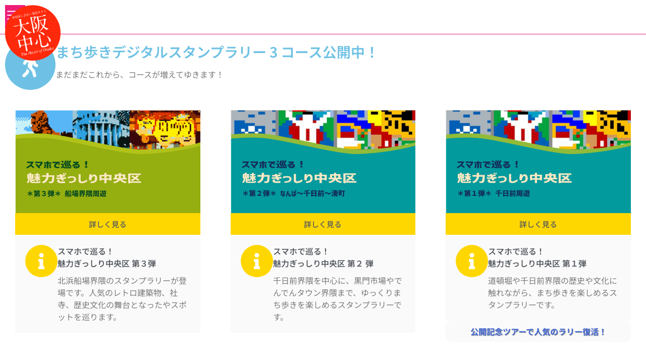

--- FILE ---
content_type: text/html; charset=UTF-8
request_url: https://osaka-chushin.fun/miryoku/
body_size: 17315
content:
<!doctype html>
<html lang="ja">
<head>
	<meta charset="UTF-8">
	<meta name="viewport" content="width=device-width, initial-scale=1">
	<link rel="profile" href="https://gmpg.org/xfn/11">
	<title>魅力ぎっしり中央区！ | 大阪中心 中央区みどころ&amp;体験ガイド</title>
<meta name='robots' content='max-image-preview:large' />
<link rel='dns-prefetch' href='//translate.google.com' />
<link rel="alternate" type="application/rss+xml" title="大阪中心 中央区みどころ&amp;体験ガイド &raquo; フィード" href="https://osaka-chushin.fun/feed/" />
<link rel="alternate" type="application/rss+xml" title="大阪中心 中央区みどころ&amp;体験ガイド &raquo; コメントフィード" href="https://osaka-chushin.fun/comments/feed/" />
<link rel="alternate" title="oEmbed (JSON)" type="application/json+oembed" href="https://osaka-chushin.fun/wp-json/oembed/1.0/embed?url=https%3A%2F%2Fosaka-chushin.fun%2Fmiryoku%2F" />
<link rel="alternate" title="oEmbed (XML)" type="text/xml+oembed" href="https://osaka-chushin.fun/wp-json/oembed/1.0/embed?url=https%3A%2F%2Fosaka-chushin.fun%2Fmiryoku%2F&#038;format=xml" />

<!-- SEO SIMPLE PACK 3.6.2 -->
<meta name="description" content="まだまだこれから、コースが増えてゆきます！ 詳しく見る スマホで巡る！魅力ぎっしり中央区 第３弾 北浜船場界隈のスタンプラリーが登場です。人気のレトロ建築物、社寺、歴史文化の舞台となったやスポットを巡ります。 詳しく見る スマホで巡る！魅力">
<link rel="canonical" href="https://osaka-chushin.fun/miryoku/">
<meta property="og:locale" content="ja_JP">
<meta property="og:type" content="article">
<meta property="og:title" content="魅力ぎっしり中央区！ | 大阪中心 中央区みどころ&amp;体験ガイド">
<meta property="og:description" content="まだまだこれから、コースが増えてゆきます！ 詳しく見る スマホで巡る！魅力ぎっしり中央区 第３弾 北浜船場界隈のスタンプラリーが登場です。人気のレトロ建築物、社寺、歴史文化の舞台となったやスポットを巡ります。 詳しく見る スマホで巡る！魅力">
<meta property="og:url" content="https://osaka-chushin.fun/miryoku/">
<meta property="og:site_name" content="大阪中心 中央区みどころ&amp;体験ガイド">
<meta name="twitter:card" content="summary_large_image">
<!-- Google Analytics (gtag.js) -->
<script async src="https://www.googletagmanager.com/gtag/js?id=G-F9B1N2FDHB"></script>
<script>
	window.dataLayer = window.dataLayer || [];
	function gtag(){dataLayer.push(arguments);}
	gtag("js", new Date());
	gtag("config", "G-F9B1N2FDHB");
</script>
	<!-- / SEO SIMPLE PACK -->

<style id='wp-img-auto-sizes-contain-inline-css'>
img:is([sizes=auto i],[sizes^="auto," i]){contain-intrinsic-size:3000px 1500px}
/*# sourceURL=wp-img-auto-sizes-contain-inline-css */
</style>
<link rel='stylesheet' id='dce-animations-css' href='https://osaka-chushin.fun/wp-content/plugins/dynamic-content-for-elementor/assets/css/animations.css?ver=3.4.0' media='all' />
<style id='wp-emoji-styles-inline-css'>

	img.wp-smiley, img.emoji {
		display: inline !important;
		border: none !important;
		box-shadow: none !important;
		height: 1em !important;
		width: 1em !important;
		margin: 0 0.07em !important;
		vertical-align: -0.1em !important;
		background: none !important;
		padding: 0 !important;
	}
/*# sourceURL=wp-emoji-styles-inline-css */
</style>
<link rel='stylesheet' id='google-language-translator-css' href='https://osaka-chushin.fun/wp-content/plugins/google-language-translator/css/style.css?ver=6.0.20' media='' />
<link rel='stylesheet' id='dce-style-css' href='https://osaka-chushin.fun/wp-content/plugins/dynamic-content-for-elementor/assets/css/style.min.css?ver=3.4.0' media='all' />
<link rel='stylesheet' id='dce-hidden-label-css' href='https://osaka-chushin.fun/wp-content/plugins/dynamic-content-for-elementor/assets/css/hidden-label.min.css?ver=3.4.0' media='all' />
<link rel='stylesheet' id='dce-plyr-css' href='https://osaka-chushin.fun/wp-content/plugins/dynamic-content-for-elementor/assets/node/plyr/plyr.css?ver=3.4.0' media='all' />
<link rel='stylesheet' id='dce-advanced-video-css' href='https://osaka-chushin.fun/wp-content/plugins/dynamic-content-for-elementor/assets/css/advanced-video.min.css?ver=3.4.0' media='all' />
<link rel='stylesheet' id='dce-dynamic-visibility-css' href='https://osaka-chushin.fun/wp-content/plugins/dynamic-content-for-elementor/assets/css/dynamic-visibility.min.css?ver=3.4.0' media='all' />
<link rel='stylesheet' id='dce-tooltip-css' href='https://osaka-chushin.fun/wp-content/plugins/dynamic-content-for-elementor/assets/css/tooltip.min.css?ver=3.4.0' media='all' />
<link rel='stylesheet' id='dce-pageScroll-css' href='https://osaka-chushin.fun/wp-content/plugins/dynamic-content-for-elementor/assets/css/page-scroll.min.css?ver=3.4.0' media='all' />
<link rel='stylesheet' id='dce-reveal-css' href='https://osaka-chushin.fun/wp-content/plugins/dynamic-content-for-elementor/assets/css/reveal.min.css?ver=3.4.0' media='all' />
<link rel='stylesheet' id='hello-elementor-css' href='https://osaka-chushin.fun/wp-content/themes/hello-elementor/style.min.css?ver=3.1.1' media='all' />
<link rel='stylesheet' id='hello-elementor-theme-style-css' href='https://osaka-chushin.fun/wp-content/themes/hello-elementor/theme.min.css?ver=3.1.1' media='all' />
<link rel='stylesheet' id='hello-elementor-header-footer-css' href='https://osaka-chushin.fun/wp-content/themes/hello-elementor/header-footer.min.css?ver=3.1.1' media='all' />
<link rel='stylesheet' id='elementor-frontend-css' href='https://osaka-chushin.fun/wp-content/plugins/elementor/assets/css/frontend.min.css?ver=3.34.2' media='all' />
<style id='elementor-frontend-inline-css'>
.elementor-kit-6{--e-global-color-primary:#6EC1E4;--e-global-color-secondary:#54595F;--e-global-color-text:#7A7A7A;--e-global-color-accent:#61CE70;--e-global-color-8e06eee:#F9F9F9;--e-global-color-27342b0:#FF2511;--e-global-color-f9d7393:#FA4032;--e-global-color-778785a:#FA812F;--e-global-color-32bd2b1:#FEF3E2;--e-global-color-5ff79b4:#f7f7f7;--e-global-color-f4ae086:#FFFFFF;--e-global-color-178eecf:#ddd;--e-global-color-3995278:#FFD700;--e-global-color-a3f700e:#FFA500;--e-global-color-eaf4f70:#00BFFF;--e-global-color-442f804:#00FFFF;--e-global-color-90649c5:#87CEFA;--e-global-color-c10c3c2:#4169E1;--e-global-color-6ded950:#4682B4;--e-global-color-aad4033:#000000;--e-global-color-4a4cf7a:#F7D42D;--e-global-color-780aa22:#FFFFFF;--e-global-color-d82ee6b:#ED1E79;--e-global-color-2b5d4ae:#E60012;--e-global-color-d5d5bda:#0068B7;--e-global-color-72e9c70:#FFF5F0;--e-global-typography-primary-font-family:"Noto Sans JP";--e-global-typography-primary-font-weight:600;--e-global-typography-secondary-font-family:"Noto Sans JP";--e-global-typography-secondary-font-weight:400;--e-global-typography-text-font-family:"Noto Sans JP";--e-global-typography-text-font-weight:400;--e-global-typography-accent-font-family:"Noto Sans JP";--e-global-typography-accent-font-weight:500;}.elementor-kit-6 e-page-transition{background-color:#FFBC7D;}.elementor-kit-6 button,.elementor-kit-6 input[type="button"],.elementor-kit-6 input[type="submit"],.elementor-kit-6 .elementor-button{border-radius:0px 0px 0px 0px;}.elementor-section.elementor-section-boxed > .elementor-container{max-width:1400px;}.e-con{--container-max-width:1400px;}.elementor-widget:not(:last-child){margin-block-end:20px;}.elementor-element{--widgets-spacing:20px 20px;--widgets-spacing-row:20px;--widgets-spacing-column:20px;}{}h1.entry-title{display:var(--page-title-display);}@media(max-width:1024px){.elementor-section.elementor-section-boxed > .elementor-container{max-width:1024px;}.e-con{--container-max-width:1024px;}}@media(max-width:767px){.elementor-section.elementor-section-boxed > .elementor-container{max-width:767px;}.e-con{--container-max-width:767px;}}
.elementor-1196 .elementor-element.elementor-element-be0fce6{--display:flex;--flex-direction:column;--container-widget-width:100%;--container-widget-height:initial;--container-widget-flex-grow:0;--container-widget-align-self:initial;--flex-wrap-mobile:wrap;}.elementor-widget-icon-box.elementor-view-stacked .elementor-icon{background-color:var( --e-global-color-primary );}.elementor-widget-icon-box.elementor-view-framed .elementor-icon, .elementor-widget-icon-box.elementor-view-default .elementor-icon{fill:var( --e-global-color-primary );color:var( --e-global-color-primary );border-color:var( --e-global-color-primary );}.elementor-widget-icon-box .elementor-icon-box-title, .elementor-widget-icon-box .elementor-icon-box-title a{font-family:var( --e-global-typography-primary-font-family ), Sans-serif;font-weight:var( --e-global-typography-primary-font-weight );}.elementor-widget-icon-box .elementor-icon-box-title{color:var( --e-global-color-primary );}.elementor-widget-icon-box:has(:hover) .elementor-icon-box-title,
					 .elementor-widget-icon-box:has(:focus) .elementor-icon-box-title{color:var( --e-global-color-primary );}.elementor-widget-icon-box .elementor-icon-box-description{font-family:var( --e-global-typography-text-font-family ), Sans-serif;font-weight:var( --e-global-typography-text-font-weight );color:var( --e-global-color-text );}.elementor-1196 .elementor-element.elementor-element-6a88546 .elementor-icon-box-wrapper{align-items:start;}.elementor-1196 .elementor-element.elementor-element-6a88546 .elementor-icon-box-title, .elementor-1196 .elementor-element.elementor-element-6a88546 .elementor-icon-box-title a{font-family:"Noto Sans JP", Sans-serif;font-weight:600;}.elementor-1196 .elementor-element.elementor-element-a652f17 > .elementor-widget-wrap > .elementor-widget:not(.elementor-widget__width-auto):not(.elementor-widget__width-initial):not(:last-child):not(.elementor-absolute){margin-block-end:0px;}.elementor-widget-image .widget-image-caption{color:var( --e-global-color-text );font-family:var( --e-global-typography-text-font-family ), Sans-serif;font-weight:var( --e-global-typography-text-font-weight );}.elementor-1196 .elementor-element.elementor-element-9a210a1 img{width:100%;}.elementor-widget-button .elementor-button{background-color:var( --e-global-color-accent );font-family:var( --e-global-typography-accent-font-family ), Sans-serif;font-weight:var( --e-global-typography-accent-font-weight );}.elementor-1196 .elementor-element.elementor-element-69303d9 .elementor-button{background-color:var( --e-global-color-3995278 );fill:var( --e-global-color-secondary );color:var( --e-global-color-secondary );border-style:solid;border-width:2px 2px 2px 2px;border-color:var( --e-global-color-3995278 );}.elementor-1196 .elementor-element.elementor-element-69303d9 .elementor-button:hover, .elementor-1196 .elementor-element.elementor-element-69303d9 .elementor-button:focus{background-color:var( --e-global-color-f4ae086 );color:var( --e-global-color-secondary );}.elementor-1196 .elementor-element.elementor-element-69303d9 .elementor-button:hover svg, .elementor-1196 .elementor-element.elementor-element-69303d9 .elementor-button:focus svg{fill:var( --e-global-color-secondary );}.elementor-1196 .elementor-element.elementor-element-a48275a > .elementor-widget-container{background-color:#F9F9F9C4;padding:20px 20px 20px 20px;}.elementor-1196 .elementor-element.elementor-element-a48275a .elementor-icon-box-wrapper{align-items:start;}.elementor-1196 .elementor-element.elementor-element-a48275a .elementor-icon-box-title{margin-block-end:10px;color:var( --e-global-color-secondary );}.elementor-1196 .elementor-element.elementor-element-a48275a.elementor-view-stacked .elementor-icon{background-color:var( --e-global-color-3995278 );}.elementor-1196 .elementor-element.elementor-element-a48275a.elementor-view-framed .elementor-icon, .elementor-1196 .elementor-element.elementor-element-a48275a.elementor-view-default .elementor-icon{fill:var( --e-global-color-3995278 );color:var( --e-global-color-3995278 );border-color:var( --e-global-color-3995278 );}.elementor-1196 .elementor-element.elementor-element-a48275a .elementor-icon{font-size:32px;padding:16px;}.elementor-1196 .elementor-element.elementor-element-a48275a .elementor-icon-box-title, .elementor-1196 .elementor-element.elementor-element-a48275a .elementor-icon-box-title a{font-family:"Noto Sans JP", Sans-serif;font-size:1rem;font-weight:600;}.elementor-1196 .elementor-element.elementor-element-42a3a9f > .elementor-widget-wrap > .elementor-widget:not(.elementor-widget__width-auto):not(.elementor-widget__width-initial):not(:last-child):not(.elementor-absolute){margin-block-end:0px;}.elementor-1196 .elementor-element.elementor-element-b8be930 img{width:100%;}.elementor-1196 .elementor-element.elementor-element-fb7046b .elementor-button{background-color:var( --e-global-color-3995278 );fill:var( --e-global-color-secondary );color:var( --e-global-color-secondary );border-style:solid;border-width:2px 2px 2px 2px;border-color:var( --e-global-color-3995278 );}.elementor-1196 .elementor-element.elementor-element-fb7046b .elementor-button:hover, .elementor-1196 .elementor-element.elementor-element-fb7046b .elementor-button:focus{background-color:var( --e-global-color-f4ae086 );color:var( --e-global-color-secondary );}.elementor-1196 .elementor-element.elementor-element-fb7046b .elementor-button:hover svg, .elementor-1196 .elementor-element.elementor-element-fb7046b .elementor-button:focus svg{fill:var( --e-global-color-secondary );}.elementor-1196 .elementor-element.elementor-element-0d37160 > .elementor-widget-container{background-color:#F9F9F9C4;padding:20px 20px 20px 20px;}.elementor-1196 .elementor-element.elementor-element-0d37160 .elementor-icon-box-wrapper{align-items:start;}.elementor-1196 .elementor-element.elementor-element-0d37160 .elementor-icon-box-title{margin-block-end:10px;color:var( --e-global-color-secondary );}.elementor-1196 .elementor-element.elementor-element-0d37160.elementor-view-stacked .elementor-icon{background-color:var( --e-global-color-3995278 );}.elementor-1196 .elementor-element.elementor-element-0d37160.elementor-view-framed .elementor-icon, .elementor-1196 .elementor-element.elementor-element-0d37160.elementor-view-default .elementor-icon{fill:var( --e-global-color-3995278 );color:var( --e-global-color-3995278 );border-color:var( --e-global-color-3995278 );}.elementor-1196 .elementor-element.elementor-element-0d37160 .elementor-icon{font-size:32px;padding:16px;}.elementor-1196 .elementor-element.elementor-element-0d37160 .elementor-icon-box-title, .elementor-1196 .elementor-element.elementor-element-0d37160 .elementor-icon-box-title a{font-family:"Noto Sans JP", Sans-serif;font-size:1rem;font-weight:600;}.elementor-1196 .elementor-element.elementor-element-d1c1fd5 > .elementor-widget-wrap > .elementor-widget:not(.elementor-widget__width-auto):not(.elementor-widget__width-initial):not(:last-child):not(.elementor-absolute){margin-block-end:0px;}.elementor-1196 .elementor-element.elementor-element-8ca36bd img{width:100%;}.elementor-1196 .elementor-element.elementor-element-06fcc0f .elementor-button{background-color:var( --e-global-color-3995278 );fill:var( --e-global-color-secondary );color:var( --e-global-color-secondary );border-style:solid;border-width:2px 2px 2px 2px;border-color:var( --e-global-color-3995278 );}.elementor-1196 .elementor-element.elementor-element-06fcc0f .elementor-button:hover, .elementor-1196 .elementor-element.elementor-element-06fcc0f .elementor-button:focus{background-color:var( --e-global-color-f4ae086 );color:var( --e-global-color-secondary );}.elementor-1196 .elementor-element.elementor-element-06fcc0f .elementor-button:hover svg, .elementor-1196 .elementor-element.elementor-element-06fcc0f .elementor-button:focus svg{fill:var( --e-global-color-secondary );}.elementor-1196 .elementor-element.elementor-element-7c1d5fb > .elementor-widget-container{background-color:#F9F9F9C4;padding:20px 20px 20px 20px;}.elementor-1196 .elementor-element.elementor-element-7c1d5fb .elementor-icon-box-wrapper{align-items:start;}.elementor-1196 .elementor-element.elementor-element-7c1d5fb .elementor-icon-box-title{margin-block-end:10px;color:var( --e-global-color-secondary );}.elementor-1196 .elementor-element.elementor-element-7c1d5fb.elementor-view-stacked .elementor-icon{background-color:var( --e-global-color-3995278 );}.elementor-1196 .elementor-element.elementor-element-7c1d5fb.elementor-view-framed .elementor-icon, .elementor-1196 .elementor-element.elementor-element-7c1d5fb.elementor-view-default .elementor-icon{fill:var( --e-global-color-3995278 );color:var( --e-global-color-3995278 );border-color:var( --e-global-color-3995278 );}.elementor-1196 .elementor-element.elementor-element-7c1d5fb .elementor-icon{font-size:32px;padding:16px;}.elementor-1196 .elementor-element.elementor-element-7c1d5fb .elementor-icon-box-title, .elementor-1196 .elementor-element.elementor-element-7c1d5fb .elementor-icon-box-title a{font-family:"Noto Sans JP", Sans-serif;font-size:1rem;font-weight:600;}.elementor-widget-heading .elementor-heading-title{font-family:var( --e-global-typography-primary-font-family ), Sans-serif;font-weight:var( --e-global-typography-primary-font-weight );color:var( --e-global-color-primary );}.elementor-1196 .elementor-element.elementor-element-9d011dd > .elementor-widget-container{background-color:#F9F9F9C4;padding:10px 10px 10px 10px;border-radius:10px 10px 10px 10px;}.elementor-1196 .elementor-element.elementor-element-9d011dd{text-align:center;}.elementor-1196 .elementor-element.elementor-element-9d011dd .elementor-heading-title{font-family:"Noto Sans JP", Sans-serif;font-weight:600;line-height:1.4em;text-shadow:1px 1px 1px rgba(0, 0, 0, 0.51);color:var( --e-global-color-c10c3c2 );}.elementor-1196 .elementor-element.elementor-element-d492697 > .elementor-widget-wrap > .elementor-widget:not(.elementor-widget__width-auto):not(.elementor-widget__width-initial):not(:last-child):not(.elementor-absolute){margin-block-end:0px;}.elementor-1196 .elementor-element.elementor-element-5b7c4ca img{width:100%;opacity:0.4;}.elementor-1196 .elementor-element.elementor-element-c1fa081 > .elementor-widget-container{background-color:#F9F9F9C4;padding:10px 10px 10px 10px;border-radius:10px 10px 10px 10px;}.elementor-1196 .elementor-element.elementor-element-c1fa081{text-align:center;}.elementor-1196 .elementor-element.elementor-element-c1fa081 .elementor-heading-title{font-family:"Noto Sans JP", Sans-serif;font-weight:600;line-height:1.4em;text-shadow:1px 1px 1px rgba(0, 0, 0, 0.51);color:var( --e-global-color-27342b0 );}.elementor-1196 .elementor-element.elementor-element-34a9aba > .elementor-widget-container{background-color:#F9F9F9C4;padding:20px 20px 20px 20px;}.elementor-1196 .elementor-element.elementor-element-34a9aba .elementor-icon-box-wrapper{align-items:start;gap:15px;}.elementor-1196 .elementor-element.elementor-element-34a9aba .elementor-icon-box-title{margin-block-end:10px;color:#BBBBBB;}.elementor-1196 .elementor-element.elementor-element-34a9aba.elementor-view-stacked .elementor-icon{background-color:var( --e-global-color-178eecf );}.elementor-1196 .elementor-element.elementor-element-34a9aba.elementor-view-framed .elementor-icon, .elementor-1196 .elementor-element.elementor-element-34a9aba.elementor-view-default .elementor-icon{fill:var( --e-global-color-178eecf );color:var( --e-global-color-178eecf );border-color:var( --e-global-color-178eecf );}.elementor-1196 .elementor-element.elementor-element-34a9aba .elementor-icon{font-size:50px;}.elementor-1196 .elementor-element.elementor-element-34a9aba .elementor-icon i{transform:rotate(340deg);}.elementor-1196 .elementor-element.elementor-element-34a9aba .elementor-icon-box-title, .elementor-1196 .elementor-element.elementor-element-34a9aba .elementor-icon-box-title a{font-family:"Noto Sans JP", Sans-serif;font-size:1rem;font-weight:600;}.elementor-1196 .elementor-element.elementor-element-34a9aba .elementor-icon-box-description{color:#BBBBBB;}@media(max-width:1024px){.elementor-1196 .elementor-element.elementor-element-69303d9{width:100%;max-width:100%;}.elementor-1196 .elementor-element.elementor-element-fb7046b{width:100%;max-width:100%;}.elementor-1196 .elementor-element.elementor-element-06fcc0f{width:100%;max-width:100%;}}@media(max-width:767px){.elementor-1196 .elementor-element.elementor-element-6a88546 .elementor-icon{font-size:32px;padding:16px;}.elementor-1196 .elementor-element.elementor-element-6a88546 .elementor-icon-box-title, .elementor-1196 .elementor-element.elementor-element-6a88546 .elementor-icon-box-title a{font-size:1.4rem;}}
.elementor-282 .elementor-element.elementor-element-b855cc3{--display:flex;--flex-direction:column;--container-widget-width:100%;--container-widget-height:initial;--container-widget-flex-grow:0;--container-widget-align-self:initial;--flex-wrap-mobile:wrap;--padding-top:0px;--padding-bottom:0px;--padding-left:0px;--padding-right:0px;}
.elementor-873 .elementor-element.elementor-element-3bc3304:not(.elementor-motion-effects-element-type-background), .elementor-873 .elementor-element.elementor-element-3bc3304 > .elementor-motion-effects-container > .elementor-motion-effects-layer{background-color:#F9F9F9;}.elementor-873 .elementor-element.elementor-element-3bc3304{border-style:solid;border-width:1px 0px 0px 0px;border-color:#FF2511;transition:background 0.3s, border 0.3s, border-radius 0.3s, box-shadow 0.3s;margin-top:60px;margin-bottom:0px;}.elementor-873 .elementor-element.elementor-element-3bc3304 > .elementor-background-overlay{transition:background 0.3s, border-radius 0.3s, opacity 0.3s;}.elementor-widget-heading .elementor-heading-title{font-family:var( --e-global-typography-primary-font-family ), Sans-serif;font-weight:var( --e-global-typography-primary-font-weight );color:var( --e-global-color-primary );}.elementor-873 .elementor-element.elementor-element-6492743d{width:auto;max-width:auto;}.elementor-873 .elementor-element.elementor-element-6492743d .elementor-heading-title{font-family:"Noto Serif JP", Sans-serif;font-size:1.3em;font-weight:600;text-transform:uppercase;font-style:normal;text-decoration:none;line-height:25px;letter-spacing:1px;color:#000000;}.elementor-873 .elementor-element.elementor-element-39d2db9{width:auto;max-width:auto;}.elementor-873 .elementor-element.elementor-element-39d2db9 .elementor-heading-title{font-family:"Oswald", Sans-serif;font-size:20px;font-weight:600;text-transform:uppercase;font-style:normal;text-decoration:none;line-height:25px;letter-spacing:1px;color:#000000;}.elementor-widget-button .elementor-button{background-color:var( --e-global-color-accent );font-family:var( --e-global-typography-accent-font-family ), Sans-serif;font-weight:var( --e-global-typography-accent-font-weight );}.elementor-873 .elementor-element.elementor-element-b616e68 .elementor-button{background-color:#FFFFFF00;font-family:"Roboto", Sans-serif;font-size:14px;font-weight:300;text-transform:uppercase;font-style:normal;text-decoration:none;line-height:1.3em;letter-spacing:1.53px;fill:#000000;color:#000000;padding:0px 0px 0px 0px;}.elementor-873 .elementor-element.elementor-element-b616e68 .elementor-button:hover, .elementor-873 .elementor-element.elementor-element-b616e68 .elementor-button:focus{color:#626060;}.elementor-873 .elementor-element.elementor-element-b616e68 .elementor-button:hover svg, .elementor-873 .elementor-element.elementor-element-b616e68 .elementor-button:focus svg{fill:#626060;}.elementor-widget-text-editor{font-family:var( --e-global-typography-text-font-family ), Sans-serif;font-weight:var( --e-global-typography-text-font-weight );color:var( --e-global-color-text );}.elementor-widget-text-editor.elementor-drop-cap-view-stacked .elementor-drop-cap{background-color:var( --e-global-color-primary );}.elementor-widget-text-editor.elementor-drop-cap-view-framed .elementor-drop-cap, .elementor-widget-text-editor.elementor-drop-cap-view-default .elementor-drop-cap{color:var( --e-global-color-primary );border-color:var( --e-global-color-primary );}.elementor-873 .elementor-element.elementor-element-4e5aba10{font-family:"Roboto", Sans-serif;font-size:0.9rem;font-weight:300;text-transform:none;font-style:normal;text-decoration:none;line-height:1.6em;letter-spacing:-0.45px;color:#000000;}.elementor-873 .elementor-element.elementor-element-50b8934:not(.elementor-motion-effects-element-type-background) > .elementor-widget-wrap, .elementor-873 .elementor-element.elementor-element-50b8934 > .elementor-widget-wrap > .elementor-motion-effects-container > .elementor-motion-effects-layer{background-image:url("https://osaka-chushin.fun/wp-content/uploads/photo_sennichimae.jpg");background-position:center center;background-repeat:no-repeat;background-size:cover;}.elementor-873 .elementor-element.elementor-element-50b8934 > .elementor-element-populated{transition:background 0.3s, border 0.3s, border-radius 0.3s, box-shadow 0.3s;}.elementor-873 .elementor-element.elementor-element-50b8934 > .elementor-element-populated > .elementor-background-overlay{transition:background 0.3s, border-radius 0.3s, opacity 0.3s;}.elementor-873 .elementor-element.elementor-element-117e787d > .elementor-container > .elementor-column > .elementor-widget-wrap{align-content:center;align-items:center;}.elementor-873 .elementor-element.elementor-element-117e787d:not(.elementor-motion-effects-element-type-background), .elementor-873 .elementor-element.elementor-element-117e787d > .elementor-motion-effects-container > .elementor-motion-effects-layer{background-color:#F8F3EF;}.elementor-873 .elementor-element.elementor-element-117e787d > .elementor-container{min-height:50px;}.elementor-873 .elementor-element.elementor-element-117e787d{transition:background 0.3s, border 0.3s, border-radius 0.3s, box-shadow 0.3s;padding:0% 5% 0% 5%;}.elementor-873 .elementor-element.elementor-element-117e787d > .elementor-background-overlay{transition:background 0.3s, border-radius 0.3s, opacity 0.3s;}.elementor-873 .elementor-element.elementor-element-3101909b{text-align:center;}.elementor-873 .elementor-element.elementor-element-3101909b .elementor-heading-title{font-family:"Roboto", Sans-serif;font-size:16px;font-weight:300;text-transform:none;font-style:normal;text-decoration:none;line-height:1.6em;letter-spacing:-0.45px;color:#000000;}@media(max-width:1024px) and (min-width:768px){.elementor-873 .elementor-element.elementor-element-50b8934{width:45%;}}@media(max-width:1024px){.elementor-873 .elementor-element.elementor-element-4e5aba10{font-size:14px;}.elementor-873 .elementor-element.elementor-element-3101909b .elementor-heading-title{font-size:14px;}}
/*# sourceURL=elementor-frontend-inline-css */
</style>
<link rel='stylesheet' id='widget-heading-css' href='https://osaka-chushin.fun/wp-content/plugins/elementor/assets/css/widget-heading.min.css?ver=3.34.2' media='all' />
<link rel='stylesheet' id='dashicons-css' href='https://osaka-chushin.fun/wp-includes/css/dashicons.min.css?ver=6.9' media='all' />
<link rel='stylesheet' id='font-awesome-5-all-css' href='https://osaka-chushin.fun/wp-content/plugins/elementor/assets/lib/font-awesome/css/all.min.css?ver=3.34.2' media='all' />
<link rel='stylesheet' id='font-awesome-4-shim-css' href='https://osaka-chushin.fun/wp-content/plugins/elementor/assets/lib/font-awesome/css/v4-shims.min.css?ver=3.34.2' media='all' />
<link rel='stylesheet' id='widget-icon-box-css' href='https://osaka-chushin.fun/wp-content/plugins/elementor/assets/css/widget-icon-box.min.css?ver=3.34.2' media='all' />
<link rel='stylesheet' id='widget-image-css' href='https://osaka-chushin.fun/wp-content/plugins/elementor/assets/css/widget-image.min.css?ver=3.34.2' media='all' />
<link rel='stylesheet' id='elementor-gf-local-notosansjp-css' href='https://osaka-chushin.fun/wp-content/uploads/elementor/google-fonts/css/notosansjp.css?ver=1742242732' media='all' />
<link rel='stylesheet' id='elementor-gf-local-notoserifjp-css' href='https://osaka-chushin.fun/wp-content/uploads/elementor/google-fonts/css/notoserifjp.css?ver=1742242803' media='all' />
<link rel='stylesheet' id='elementor-gf-local-oswald-css' href='https://osaka-chushin.fun/wp-content/uploads/elementor/google-fonts/css/oswald.css?ver=1742242805' media='all' />
<link rel='stylesheet' id='elementor-gf-local-roboto-css' href='https://osaka-chushin.fun/wp-content/uploads/elementor/google-fonts/css/roboto.css?ver=1742242815' media='all' />
<script src="https://osaka-chushin.fun/wp-includes/js/jquery/jquery.min.js?ver=3.7.1" id="jquery-core-js"></script>
<script src="https://osaka-chushin.fun/wp-includes/js/jquery/jquery-migrate.min.js?ver=3.4.1" id="jquery-migrate-js"></script>
<script src="https://osaka-chushin.fun/wp-content/plugins/elementor/assets/lib/font-awesome/js/v4-shims.min.js?ver=3.34.2" id="font-awesome-4-shim-js"></script>
<link rel="https://api.w.org/" href="https://osaka-chushin.fun/wp-json/" /><link rel="alternate" title="JSON" type="application/json" href="https://osaka-chushin.fun/wp-json/wp/v2/pages/1196" /><link rel="EditURI" type="application/rsd+xml" title="RSD" href="https://osaka-chushin.fun/xmlrpc.php?rsd" />
<meta name="generator" content="WordPress 6.9" />
<link rel='shortlink' href='https://osaka-chushin.fun/?p=1196' />
<style>#flags {
  display:none;
}.goog-te-gadget{margin-top:2px!important;}p.hello{font-size:12px;color:#666;}div.skiptranslate.goog-te-gadget{display:inline!important;}#google_language_translator{clear:both;}#flags{width:165px;}#flags a{display:inline-block;margin-right:2px;}#google_language_translator{width:auto!important;}div.skiptranslate.goog-te-gadget{display:inline!important;}.goog-tooltip{display: none!important;}.goog-tooltip:hover{display: none!important;}.goog-text-highlight{background-color:transparent!important;border:none!important;box-shadow:none!important;}#google_language_translator select.goog-te-combo{color:#32373c;}div.skiptranslate{display:none!important;}body{top:0px!important;}#goog-gt-{display:none!important;}font font{background-color:transparent!important;box-shadow:none!important;position:initial!important;}#glt-translate-trigger{left:20px;right:auto;}#glt-translate-trigger > span{color:#ffffff;}#glt-translate-trigger{background:#f89406;}</style><meta name="generator" content="Elementor 3.34.2; features: e_font_icon_svg, additional_custom_breakpoints; settings: css_print_method-internal, google_font-enabled, font_display-auto">
			<style>
				.e-con.e-parent:nth-of-type(n+4):not(.e-lazyloaded):not(.e-no-lazyload),
				.e-con.e-parent:nth-of-type(n+4):not(.e-lazyloaded):not(.e-no-lazyload) * {
					background-image: none !important;
				}
				@media screen and (max-height: 1024px) {
					.e-con.e-parent:nth-of-type(n+3):not(.e-lazyloaded):not(.e-no-lazyload),
					.e-con.e-parent:nth-of-type(n+3):not(.e-lazyloaded):not(.e-no-lazyload) * {
						background-image: none !important;
					}
				}
				@media screen and (max-height: 640px) {
					.e-con.e-parent:nth-of-type(n+2):not(.e-lazyloaded):not(.e-no-lazyload),
					.e-con.e-parent:nth-of-type(n+2):not(.e-lazyloaded):not(.e-no-lazyload) * {
						background-image: none !important;
					}
				}
			</style>
			<link rel="icon" href="https://osaka-chushin.fun/wp-content/uploads/2021/09/logo-150x150.png" sizes="32x32" />
<link rel="icon" href="https://osaka-chushin.fun/wp-content/uploads/2021/09/logo-300x300.png" sizes="192x192" />
<link rel="apple-touch-icon" href="https://osaka-chushin.fun/wp-content/uploads/2021/09/logo-300x300.png" />
<meta name="msapplication-TileImage" content="https://osaka-chushin.fun/wp-content/uploads/2021/09/logo-300x300.png" />
</head>
<body class="wp-singular page-template-default page page-id-1196 page-parent wp-custom-logo wp-theme-hello-elementor elementor-default elementor-template-full-width elementor-kit-6 elementor-page elementor-page-1196">


<a class="skip-link screen-reader-text" href="#content">コンテンツにスキップ</a>

		<header data-elementor-type="header" data-elementor-id="282" class="elementor elementor-282 elementor-location-header" data-elementor-post-type="elementor_library">
			<div class="elementor-element elementor-element-b855cc3 e-con-full e-flex e-con e-parent" data-id="b855cc3" data-element_type="container">
				<div class="elementor-element elementor-element-05cf35f elementor-widget elementor-widget-shortcode" data-id="05cf35f" data-element_type="widget" data-widget_type="shortcode.default">
				<div class="elementor-widget-container">
					<style id="elementor-post-3891">.elementor-3891 .elementor-element.elementor-element-a7ede5d{--display:flex;border-style:solid;--border-style:solid;border-width:0px 0px 1px 0px;--border-top-width:0px;--border-right-width:0px;--border-bottom-width:1px;--border-left-width:0px;border-color:var( --e-global-color-d82ee6b );--border-color:var( --e-global-color-d82ee6b );--padding-top:0px;--padding-bottom:0px;--padding-left:0px;--padding-right:0px;--z-index:1500;}.elementor-3891 .elementor-element.elementor-element-67e5bcd{--display:flex;--padding-top:10px;--padding-bottom:10px;--padding-left:10px;--padding-right:10px;}.elementor-3891 .elementor-element.elementor-element-67e5bcd:not(.elementor-motion-effects-element-type-background), .elementor-3891 .elementor-element.elementor-element-67e5bcd > .elementor-motion-effects-container > .elementor-motion-effects-layer{background-color:#FFFFFFAA;}.elementor-3891 .elementor-element.elementor-element-2ee6cbd{--display:flex;--flex-direction:row;--container-widget-width:calc( ( 1 - var( --container-widget-flex-grow ) ) * 100% );--container-widget-height:100%;--container-widget-flex-grow:1;--container-widget-align-self:stretch;--flex-wrap-mobile:wrap;--justify-content:flex-end;--align-items:center;--padding-top:0px;--padding-bottom:0px;--padding-left:0px;--padding-right:0px;}.elementor-widget-image .widget-image-caption{color:var( --e-global-color-text );font-family:var( --e-global-typography-text-font-family ), Sans-serif;font-weight:var( --e-global-typography-text-font-weight );}body:not(.rtl) .elementor-3891 .elementor-element.elementor-element-5ddbce2{left:0px;}body.rtl .elementor-3891 .elementor-element.elementor-element-5ddbce2{right:0px;}.elementor-3891 .elementor-element.elementor-element-5ddbce2{top:0px;}.elementor-3891 .elementor-element.elementor-element-5ddbce2 img{width:110px;}.elementor-3891 .elementor-element.elementor-element-a87a5c6{width:auto;max-width:auto;}.tippy-box[data-theme~='theme_a87a5c6']{background-color:var( --e-global-color-d82ee6b );color:var( --e-global-color-780aa22 );}.tippy-box[data-theme~='theme_a87a5c6'] > .tippy-arrow:before{border-top-color:var( --e-global-color-d82ee6b );}#animatedoffcanvasmenu-a89ab5b .dce-nav .dce-menu-aocm{right:0;}#animatedoffcanvasmenu-a89ab5b .dce-menu-aocm .dce-close{right:0;}.elementor-3891 .elementor-element.elementor-element-a89ab5b #dce_hamburger g, .elementor-3891 .elementor-element.elementor-element-a89ab5b #dce_hamburger g line, .elementor-3891 .elementor-element.elementor-element-a89ab5b #dce_hamburger g circle, .elementor-3891 .elementor-element.elementor-element-a89ab5b #dce_hamburger g path, .elementor-3891 .elementor-element.elementor-element-a89ab5b #dce_hamburger g polygon, .elementor-3891 .elementor-element.elementor-element-a89ab5b #dce_hamburger g rect{animation-timing-function:ease-in-out;-webkit-animation-timing-function:ease-in-out;}.elementor-3891 .elementor-element.elementor-element-a89ab5b .dce-button-hamburger{background-color:var( --e-global-color-d82ee6b );padding:5px 5px 5px 5px;}#animatedoffcanvasmenu-a89ab5b .dce-bg{background-color:#FA403254;}.elementor-3891 .elementor-element.elementor-element-a89ab5b .dce-button-wrapper{text-align:right;}.elementor-3891 .elementor-element.elementor-element-a89ab5b #dce_hamburger{width:30px;font-size:30px;}.elementor-3891 .elementor-element.elementor-element-a89ab5b #dce_hamburger g line, .elementor-3891 .elementor-element.elementor-element-a89ab5b #dce_hamburger g path, .elementor-3891 .elementor-element.elementor-element-a89ab5b #dce_hamburger g polygon{stroke:var( --e-global-color-780aa22 );}.elementor-3891 .elementor-element.elementor-element-a89ab5b #dce_hamburger g line, .elementor-3891 .elementor-element.elementor-element-a89ab5b #dce_hamburger g circle, .elementor-3891 .elementor-element.elementor-element-a89ab5b #dce_hamburger g path, .elementor-3891 .elementor-element.elementor-element-a89ab5b #dce_hamburger g polygon, .elementor-3891 .elementor-element.elementor-element-a89ab5b #dce_hamburger g rect{stroke-width:5;}.elementor-3891 .elementor-element.elementor-element-a89ab5b #dce_hamburger g:nth-child(2){transform-origin:center;}.elementor-3891 .elementor-element.elementor-element-a89ab5b #dce_hamburger g:nth-child(3){transform-origin:center;}.elementor-3891 .elementor-element.elementor-element-a89ab5b #dce_hamburger:hover g:nth-child(2){transform-origin:center;}.elementor-3891 .elementor-element.elementor-element-a89ab5b #dce_hamburger:hover g:nth-child(3){transform-origin:center;}.elementor-3891 .elementor-element.elementor-element-a89ab5b #dce_hamburger g line, .elementor-3891 .elementor-element.elementor-element-a89ab5b #dce_hamburger g path, .elementor-3891 .elementor-element.elementor-element-a89ab5b #dce_hamburger g polyline{stroke-linecap:round;}#animatedoffcanvasmenu-a89ab5b .dce-menu-aocm .dce-close .dce-quit-ics{height:50px;width:50px;top:0px;right:0px;}#animatedoffcanvasmenu-a89ab5b .dce-menu-aocm .dce-close .dce-quit-ics:after, #animatedoffcanvasmenu-a89ab5b .dce-menu-aocm .dce-close .dce-quit-ics:before{height:1px;top:calc(50% - (1px/2));width:60%;left:calc(50% - (60%/2));}@media(max-width:767px){.elementor-3891 .elementor-element.elementor-element-a7ede5d{--flex-direction:row;--container-widget-width:calc( ( 1 - var( --container-widget-flex-grow ) ) * 100% );--container-widget-height:100%;--container-widget-flex-grow:1;--container-widget-align-self:stretch;--flex-wrap-mobile:wrap;--align-items:center;--flex-wrap:nowrap;}.elementor-3891 .elementor-element.elementor-element-5ddbce2 img{width:73px;}}</style>		<div class="elementor-shortcode">		<div data-elementor-type="section" data-elementor-id="3891" class="elementor elementor-3891 elementor-location-header" data-elementor-post-type="elementor_library">
			<div class="elementor-element elementor-element-a7ede5d e-con-full e-flex elementor-invisible e-con e-parent" data-id="a7ede5d" data-element_type="container" id="header-top" data-settings="{&quot;animation&quot;:&quot;fadeIn&quot;}">
		<div data-dce-background-color="#FFFFFFAA" class="elementor-element elementor-element-67e5bcd e-con-full e-flex e-con e-child" data-id="67e5bcd" data-element_type="container" data-settings="{&quot;background_background&quot;:&quot;classic&quot;,&quot;sticky&quot;:&quot;top&quot;,&quot;sticky_on&quot;:[&quot;desktop&quot;,&quot;tablet&quot;,&quot;mobile&quot;],&quot;sticky_offset&quot;:0,&quot;sticky_effects_offset&quot;:0,&quot;sticky_anchor_link_offset&quot;:0}">
		<div class="elementor-element elementor-element-2ee6cbd e-con-full e-flex e-con e-child" data-id="2ee6cbd" data-element_type="container">
				<div class="elementor-element elementor-element-5ddbce2 elementor-absolute dce_masking-none elementor-widget elementor-widget-image" data-id="5ddbce2" data-element_type="widget" data-settings="{&quot;_position&quot;:&quot;absolute&quot;}" data-widget_type="image.default">
				<div class="elementor-widget-container">
																<a href="https://osaka-chushin.fun">
							<img fetchpriority="high" width="316" height="316" src="https://osaka-chushin.fun/wp-content/uploads/2021/09/logo.png" class="attachment-large size-large wp-image-11" alt="大阪中心 The Heart of Osaka" srcset="https://osaka-chushin.fun/wp-content/uploads/2021/09/logo.png 316w, https://osaka-chushin.fun/wp-content/uploads/2021/09/logo-300x300.png 300w, https://osaka-chushin.fun/wp-content/uploads/2021/09/logo-150x150.png 150w" sizes="(max-width: 316px) 100vw, 316px" />								</a>
															</div>
				</div>
				<div class="elementor-element elementor-element-a87a5c6 elementor-widget__width-auto elementor-widget elementor-widget-shortcode" data-id="a87a5c6" data-element_type="widget" data-settings="{&quot;dce_enable_tooltip&quot;:&quot;yes&quot;,&quot;dce_tooltip_content&quot;:&quot;Translator&quot;,&quot;dce_tooltip_follow_cursor&quot;:&quot;true&quot;,&quot;dce_tooltip_placement&quot;:&quot;top&quot;,&quot;dce_tooltip_arrow&quot;:&quot;yes&quot;,&quot;dce_tooltip_max_width&quot;:{&quot;unit&quot;:&quot;px&quot;,&quot;size&quot;:200,&quot;sizes&quot;:[]},&quot;dce_tooltip_max_width_tablet&quot;:{&quot;unit&quot;:&quot;px&quot;,&quot;size&quot;:&quot;&quot;,&quot;sizes&quot;:[]},&quot;dce_tooltip_max_width_mobile&quot;:{&quot;unit&quot;:&quot;px&quot;,&quot;size&quot;:&quot;&quot;,&quot;sizes&quot;:[]},&quot;dce_tooltip_touch&quot;:&quot;true&quot;,&quot;dce_tooltip_zindex&quot;:&quot;9999&quot;}" data-widget_type="shortcode.default">
				<div class="elementor-widget-container">
							<div class="elementor-shortcode"><div id="flags" class="size18"><ul id="sortable" class="ui-sortable" style="float:left"><li id="Chinese (Simplified)"><a href="#" title="Chinese (Simplified)" class="nturl notranslate zh-CN flag Chinese (Simplified)"></a></li><li id="Chinese (Traditional)"><a href="#" title="Chinese (Traditional)" class="nturl notranslate zh-TW flag Chinese (Traditional)"></a></li><li id="English"><a href="#" title="English" class="nturl notranslate en flag united-states"></a></li><li id="Esperanto"><a href="#" title="Esperanto" class="nturl notranslate eo flag Esperanto"></a></li><li id="Filipino"><a href="#" title="Filipino" class="nturl notranslate tl flag Filipino"></a></li><li id="French"><a href="#" title="French" class="nturl notranslate fr flag French"></a></li><li id="German"><a href="#" title="German" class="nturl notranslate de flag German"></a></li><li id="Hindi"><a href="#" title="Hindi" class="nturl notranslate hi flag Hindi"></a></li><li id="Indonesian"><a href="#" title="Indonesian" class="nturl notranslate id flag Indonesian"></a></li><li id="Italian"><a href="#" title="Italian" class="nturl notranslate it flag Italian"></a></li><li id="Japanese"><a href="#" title="Japanese" class="nturl notranslate ja flag Japanese"></a></li><li id="Korean"><a href="#" title="Korean" class="nturl notranslate ko flag Korean"></a></li><li id="Malayalam"><a href="#" title="Malayalam" class="nturl notranslate ml flag Malayalam"></a></li><li id="Spanish"><a href="#" title="Spanish" class="nturl notranslate es flag Spanish"></a></li><li id="Thai"><a href="#" title="Thai" class="nturl notranslate th flag Thai"></a></li></ul></div><div id="google_language_translator" class="default-language-ja"></div></div>
						</div>
				</div>
				<div data-dce-background-overlay-color="#FA403254" class="elementor-element elementor-element-a89ab5b elementor-widget elementor-widget-dce-animatedoffcanvasmenu" data-id="a89ab5b" data-element_type="widget" data-settings="{&quot;time_side_background_opening&quot;:{&quot;unit&quot;:&quot;ms&quot;,&quot;size&quot;:100,&quot;sizes&quot;:[]},&quot;time_menu_pane_opening&quot;:{&quot;unit&quot;:&quot;ms&quot;,&quot;size&quot;:100,&quot;sizes&quot;:[]},&quot;time_menu_list_opening&quot;:{&quot;unit&quot;:&quot;ms&quot;,&quot;size&quot;:100,&quot;sizes&quot;:[]},&quot;time_menu_list_stagger&quot;:{&quot;unit&quot;:&quot;ms&quot;,&quot;size&quot;:100,&quot;sizes&quot;:[]},&quot;animatedoffcanvasmenu_rate&quot;:{&quot;unit&quot;:&quot;%&quot;,&quot;size&quot;:50,&quot;sizes&quot;:[]},&quot;animatedoffcanvasmenu_rate_mobile&quot;:{&quot;unit&quot;:&quot;px&quot;,&quot;size&quot;:90,&quot;sizes&quot;:[]},&quot;aocm_position&quot;:&quot;right&quot;,&quot;side_background&quot;:&quot;show&quot;,&quot;animatedoffcanvasmenu_rate_tablet&quot;:{&quot;unit&quot;:&quot;px&quot;,&quot;size&quot;:&quot;&quot;,&quot;sizes&quot;:[]},&quot;hover_timingFunction&quot;:&quot;ease-in-out&quot;}" data-widget_type="dce-animatedoffcanvasmenu.default">
				<div class="elementor-widget-container">
							<div class="dce-menu-aocm-strip">

			<div class="dce-button-wrapper">
				<div class="dce-button-hamburger">
										<svg version="2" id="dce_hamburger" class="bars" xmlns="http://www.w3.org/2000/svg" xmlns="http://www.w3.org/2000/svg" viewBox="0 0 80 80" preserveAspectRatio="xMidYMin slice">

													<g><line x1="0" y1="20" x2="80" y2="20"/></g>
							<g><line x1="0" y1="40" x2="80" y2="40"/></g>
							<g><line x1="0" y1="60" x2="80" y2="60"/></g>
											</svg>
									</div>
			</div>
		</div>

		<div id="animatedoffcanvasmenu-a89ab5b" class="dce-menu-aocm-wrap animatedoffcanvasmenu">
							<div class="dce-bg"></div>
						<div class="dce-nav">
				<div class="dce-menu-aocm">
					<div class="dce-close close-hidden close-x" aria-label="Close">
						
						
						
													<span class="dce-quit-ics"></span>
											</div>

					<div class="dce-nav-menu">
						
						<div class="menu-main-container"><ul id="dce-ul-menu" class="menu"><li id="menu-item-1167" class="menu-item menu-item-type-post_type menu-item-object-page menu-item-home menu-item-1167"><span class="menu-item-wrap"><a href="https://osaka-chushin.fun/">ホーム</a></span></li>
<li id="menu-item-1050" class="menu-item menu-item-type-custom menu-item-object-custom menu-item-1050"><span class="menu-item-wrap"><a href="http://osaka-chushin.jp">大阪中心 にぎわい情報ポータル</a></span></li>
<li id="menu-item-4553" class="menu-item menu-item-type-custom menu-item-object-custom menu-item-4553"><span class="menu-item-wrap"><a href="https://osaka-chushin.fun/expo2025/">EXPO 2025 応援ページ！</a></span></li>
<li id="menu-item-1168" class="menu-item menu-item-type-custom menu-item-object-custom menu-item-1168"><span class="menu-item-wrap"><a href="https://osaka-chushin.fun/voiceguide/">まち歩き音声ガイド</a></span></li>
<li id="menu-item-4272" class="menu-item menu-item-type-post_type_archive menu-item-object-rally_course menu-item-4272"><span class="menu-item-wrap"><a href="https://osaka-chushin.fun/rally_course/">まち歩きデジタルスタンプラリー</a></span></li>
<li id="menu-item-1169" class="menu-item menu-item-type-custom menu-item-object-custom menu-item-1169"><span class="menu-item-wrap"><a href="https://osaka-chushin.jp/nigiwaipanel/">にぎわい歴史パネル</a></span></li>
<li id="menu-item-1174" class="menu-item menu-item-type-custom menu-item-object-custom menu-item-1174"><span class="menu-item-wrap"><a href="https://www.youtube.com/channel/UC604LWBu4HI6fCwInLBTP1w">にぎわい動画 YouTube</a></span></li>
<li id="menu-item-2412" class="menu-item menu-item-type-post_type menu-item-object-page menu-item-2412"><span class="menu-item-wrap"><a href="https://osaka-chushin.fun/xr_map/ar_photo/">ARフォトフレーム</a></span></li>
<li id="menu-item-2413" class="menu-item menu-item-type-post_type menu-item-object-page menu-item-2413"><span class="menu-item-wrap"><a href="https://osaka-chushin.fun/xr_map/volume11/help/">XRとびだす出すガイドマップ</a></span></li>
<li id="menu-item-1173" class="menu-item menu-item-type-custom menu-item-object-custom menu-item-1173"><span class="menu-item-wrap"><a href="https://osaka-chushin.fun/photo_gallery/">フォトギャラリー</a></span></li>
</ul></div>
											</div>
				</div>
			</div>
		</div>
						</div>
				</div>
				</div>
				</div>
				</div>
				</div>
		</div>
						</div>
				</div>
				</div>
				</header>
				<div data-elementor-type="wp-page" data-elementor-id="1196" class="elementor elementor-1196" data-elementor-post-type="page">
				<div class="elementor-element elementor-element-be0fce6 e-flex e-con-boxed e-con e-parent" data-id="be0fce6" data-element_type="container">
					<div class="e-con-inner">
				<div class="elementor-element elementor-element-6a88546 elementor-view-stacked elementor-position-inline-start elementor-mobile-position-inline-start elementor-shape-circle elementor-widget elementor-widget-icon-box" data-id="6a88546" data-element_type="widget" data-widget_type="icon-box.default">
				<div class="elementor-widget-container">
							<div class="elementor-icon-box-wrapper">

						<div class="elementor-icon-box-icon">
				<span  class="elementor-icon">
				<svg aria-hidden="true" class="e-font-icon-svg e-fas-walking" viewBox="0 0 320 512" xmlns="http://www.w3.org/2000/svg"><path d="M208 96c26.5 0 48-21.5 48-48S234.5 0 208 0s-48 21.5-48 48 21.5 48 48 48zm94.5 149.1l-23.3-11.8-9.7-29.4c-14.7-44.6-55.7-75.8-102.2-75.9-36-.1-55.9 10.1-93.3 25.2-21.6 8.7-39.3 25.2-49.7 46.2L17.6 213c-7.8 15.8-1.5 35 14.2 42.9 15.6 7.9 34.6 1.5 42.5-14.3L81 228c3.5-7 9.3-12.5 16.5-15.4l26.8-10.8-15.2 60.7c-5.2 20.8.4 42.9 14.9 58.8l59.9 65.4c7.2 7.9 12.3 17.4 14.9 27.7l18.3 73.3c4.3 17.1 21.7 27.6 38.8 23.3 17.1-4.3 27.6-21.7 23.3-38.8l-22.2-89c-2.6-10.3-7.7-19.9-14.9-27.7l-45.5-49.7 17.2-68.7 5.5 16.5c5.3 16.1 16.7 29.4 31.7 37l23.3 11.8c15.6 7.9 34.6 1.5 42.5-14.3 7.7-15.7 1.4-35.1-14.3-43zM73.6 385.8c-3.2 8.1-8 15.4-14.2 21.5l-50 50.1c-12.5 12.5-12.5 32.8 0 45.3s32.7 12.5 45.2 0l59.4-59.4c6.1-6.1 10.9-13.4 14.2-21.5l13.5-33.8c-55.3-60.3-38.7-41.8-47.4-53.7l-20.7 51.5z"></path></svg>				</span>
			</div>
			
						<div class="elementor-icon-box-content">

									<h3 class="elementor-icon-box-title">
						<span  >
							まち歩きデジタルスタンプラリー 3 コース公開中！						</span>
					</h3>
				
									<p class="elementor-icon-box-description">
						まだまだこれから、コースが増えてゆきます！					</p>
				
			</div>
			
		</div>
						</div>
				</div>
					</div>
				</div>
				<section class="elementor-section elementor-top-section elementor-element elementor-element-6de168f elementor-section-boxed elementor-section-height-default elementor-section-height-default" data-id="6de168f" data-element_type="section">
						<div class="elementor-container elementor-column-gap-wider">
					<div class="elementor-column elementor-col-33 elementor-top-column elementor-element elementor-element-a652f17" data-id="a652f17" data-element_type="column">
			<div class="elementor-widget-wrap elementor-element-populated">
						<div class="elementor-element elementor-element-9a210a1 dce_masking-none elementor-widget elementor-widget-image" data-id="9a210a1" data-element_type="widget" data-widget_type="image.default">
				<div class="elementor-widget-container">
																<a href="https://osaka-chushin.fun/rally_course/volume3/">
							<img decoding="async" width="640" height="356" src="https://osaka-chushin.fun/wp-content/uploads/tour_20230427154144_1.png" class="attachment-large size-large wp-image-3994" alt="スマホで巡る！魅力ぎっしり中央区 第３弾 船場界隈周遊" srcset="https://osaka-chushin.fun/wp-content/uploads/tour_20230427154144_1.png 640w, https://osaka-chushin.fun/wp-content/uploads/tour_20230427154144_1-600x334.png 600w" sizes="(max-width: 640px) 100vw, 640px" />								</a>
															</div>
				</div>
				<div data-dce-background-color="#FFA500" class="elementor-element elementor-element-69303d9 elementor-align-justify elementor-widget-tablet__width-inherit elementor-widget elementor-widget-button" data-id="69303d9" data-element_type="widget" data-widget_type="button.default">
				<div class="elementor-widget-container">
									<div class="elementor-button-wrapper">
					<a class="elementor-button elementor-button-link elementor-size-sm" href="https://osaka-chushin.fun/rally_course/volume3/">
						<span class="elementor-button-content-wrapper">
									<span class="elementor-button-text">詳しく見る</span>
					</span>
					</a>
				</div>
								</div>
				</div>
				<div data-dce-title-color="#54595F" data-dce-advanced-background-color="#F9F9F9C4" class="elementor-element elementor-element-a48275a elementor-position-inline-start elementor-view-stacked elementor-mobile-position-inline-start elementor-shape-circle elementor-widget elementor-widget-icon-box" data-id="a48275a" data-element_type="widget" data-widget_type="icon-box.default">
				<div class="elementor-widget-container">
							<div class="elementor-icon-box-wrapper">

						<div class="elementor-icon-box-icon">
				<a href="https://osaka-chushin.fun/rally_course/volume3/" class="elementor-icon" tabindex="-1" aria-label="スマホで巡る！&lt;br/&gt;魅力ぎっしり中央区 第３弾">
				<svg aria-hidden="true" class="e-font-icon-svg e-fas-info" viewBox="0 0 192 512" xmlns="http://www.w3.org/2000/svg"><path d="M20 424.229h20V279.771H20c-11.046 0-20-8.954-20-20V212c0-11.046 8.954-20 20-20h112c11.046 0 20 8.954 20 20v212.229h20c11.046 0 20 8.954 20 20V492c0 11.046-8.954 20-20 20H20c-11.046 0-20-8.954-20-20v-47.771c0-11.046 8.954-20 20-20zM96 0C56.235 0 24 32.235 24 72s32.235 72 72 72 72-32.235 72-72S135.764 0 96 0z"></path></svg>				</a>
			</div>
			
						<div class="elementor-icon-box-content">

									<div class="elementor-icon-box-title">
						<a href="https://osaka-chushin.fun/rally_course/volume3/" >
							スマホで巡る！<br />魅力ぎっしり中央区 第３弾						</a>
					</div>
				
									<p class="elementor-icon-box-description">
						北浜船場界隈のスタンプラリーが登場です。人気のレトロ建築物、社寺、歴史文化の舞台となったやスポットを巡ります。					</p>
				
			</div>
			
		</div>
						</div>
				</div>
					</div>
		</div>
				<div class="elementor-column elementor-col-33 elementor-top-column elementor-element elementor-element-42a3a9f" data-id="42a3a9f" data-element_type="column">
			<div class="elementor-widget-wrap elementor-element-populated">
						<div class="elementor-element elementor-element-b8be930 dce_masking-none elementor-widget elementor-widget-image" data-id="b8be930" data-element_type="widget" data-widget_type="image.default">
				<div class="elementor-widget-container">
																<a href="https://osaka-chushin.fun/rally_course/volume2/">
							<img decoding="async" width="640" height="356" src="https://osaka-chushin.fun/wp-content/uploads/tour_20230516165144_1.png" class="attachment-large size-large wp-image-4092" alt="スマホで巡る！魅力ぎっしり中央区 第２弾 なんば~千日前~湊町周遊" srcset="https://osaka-chushin.fun/wp-content/uploads/tour_20230516165144_1.png 640w, https://osaka-chushin.fun/wp-content/uploads/tour_20230516165144_1-600x334.png 600w" sizes="(max-width: 640px) 100vw, 640px" />								</a>
															</div>
				</div>
				<div data-dce-background-color="#FFA500" class="elementor-element elementor-element-fb7046b elementor-align-justify elementor-widget-tablet__width-inherit elementor-widget elementor-widget-button" data-id="fb7046b" data-element_type="widget" data-widget_type="button.default">
				<div class="elementor-widget-container">
									<div class="elementor-button-wrapper">
					<a class="elementor-button elementor-button-link elementor-size-sm" href="https://osaka-chushin.fun/rally_course/volume2/">
						<span class="elementor-button-content-wrapper">
									<span class="elementor-button-text">詳しく見る</span>
					</span>
					</a>
				</div>
								</div>
				</div>
				<div data-dce-title-color="#54595F" data-dce-advanced-background-color="#F9F9F9C4" class="elementor-element elementor-element-0d37160 elementor-position-inline-start elementor-view-stacked elementor-mobile-position-inline-start elementor-shape-circle elementor-widget elementor-widget-icon-box" data-id="0d37160" data-element_type="widget" data-widget_type="icon-box.default">
				<div class="elementor-widget-container">
							<div class="elementor-icon-box-wrapper">

						<div class="elementor-icon-box-icon">
				<a href="https://osaka-chushin.fun/rally_course/volume2/" class="elementor-icon" tabindex="-1" aria-label="スマホで巡る！&lt;br/&gt;魅力ぎっしり中央区 第２ 弾">
				<svg aria-hidden="true" class="e-font-icon-svg e-fas-info" viewBox="0 0 192 512" xmlns="http://www.w3.org/2000/svg"><path d="M20 424.229h20V279.771H20c-11.046 0-20-8.954-20-20V212c0-11.046 8.954-20 20-20h112c11.046 0 20 8.954 20 20v212.229h20c11.046 0 20 8.954 20 20V492c0 11.046-8.954 20-20 20H20c-11.046 0-20-8.954-20-20v-47.771c0-11.046 8.954-20 20-20zM96 0C56.235 0 24 32.235 24 72s32.235 72 72 72 72-32.235 72-72S135.764 0 96 0z"></path></svg>				</a>
			</div>
			
						<div class="elementor-icon-box-content">

									<div class="elementor-icon-box-title">
						<a href="https://osaka-chushin.fun/rally_course/volume2/" >
							スマホで巡る！<br />魅力ぎっしり中央区 第２ 弾						</a>
					</div>
				
									<p class="elementor-icon-box-description">
						千日前界隈を中心に、黒門市場やでんでんタウン界隈まで、ゆっくりまち歩きを楽しめるスタンプラリーです。					</p>
				
			</div>
			
		</div>
						</div>
				</div>
					</div>
		</div>
				<div class="elementor-column elementor-col-33 elementor-top-column elementor-element elementor-element-d1c1fd5" data-id="d1c1fd5" data-element_type="column">
			<div class="elementor-widget-wrap elementor-element-populated">
						<div class="elementor-element elementor-element-8ca36bd dce_masking-none elementor-widget elementor-widget-image" data-id="8ca36bd" data-element_type="widget" data-widget_type="image.default">
				<div class="elementor-widget-container">
																<a href="https://osaka-chushin.fun/rally_course/volume1/">
							<img loading="lazy" decoding="async" width="640" height="356" src="https://osaka-chushin.fun/wp-content/uploads/tour_20230516165448_1.png" class="attachment-large size-large wp-image-4093" alt="スマホで巡る！魅力ぎっしり中央区 第１弾 千日前周遊" srcset="https://osaka-chushin.fun/wp-content/uploads/tour_20230516165448_1.png 640w, https://osaka-chushin.fun/wp-content/uploads/tour_20230516165448_1-600x334.png 600w" sizes="(max-width: 640px) 100vw, 640px" />								</a>
															</div>
				</div>
				<div data-dce-background-color="#FFA500" class="elementor-element elementor-element-06fcc0f elementor-align-justify elementor-widget-tablet__width-inherit elementor-widget elementor-widget-button" data-id="06fcc0f" data-element_type="widget" data-widget_type="button.default">
				<div class="elementor-widget-container">
									<div class="elementor-button-wrapper">
					<a class="elementor-button elementor-button-link elementor-size-sm" href="https://osaka-chushin.fun/rally_course/volume1/">
						<span class="elementor-button-content-wrapper">
									<span class="elementor-button-text">詳しく見る</span>
					</span>
					</a>
				</div>
								</div>
				</div>
				<div data-dce-title-color="#54595F" data-dce-advanced-background-color="#F9F9F9C4" class="elementor-element elementor-element-7c1d5fb elementor-position-inline-start elementor-view-stacked elementor-mobile-position-inline-start elementor-shape-circle elementor-widget elementor-widget-icon-box" data-id="7c1d5fb" data-element_type="widget" data-widget_type="icon-box.default">
				<div class="elementor-widget-container">
							<div class="elementor-icon-box-wrapper">

						<div class="elementor-icon-box-icon">
				<a href="https://osaka-chushin.fun/rally_course/volume1/" class="elementor-icon" tabindex="-1" aria-label="スマホで巡る！&lt;br/&gt;魅力ぎっしり中央区 第１弾">
				<svg aria-hidden="true" class="e-font-icon-svg e-fas-info" viewBox="0 0 192 512" xmlns="http://www.w3.org/2000/svg"><path d="M20 424.229h20V279.771H20c-11.046 0-20-8.954-20-20V212c0-11.046 8.954-20 20-20h112c11.046 0 20 8.954 20 20v212.229h20c11.046 0 20 8.954 20 20V492c0 11.046-8.954 20-20 20H20c-11.046 0-20-8.954-20-20v-47.771c0-11.046 8.954-20 20-20zM96 0C56.235 0 24 32.235 24 72s32.235 72 72 72 72-32.235 72-72S135.764 0 96 0z"></path></svg>				</a>
			</div>
			
						<div class="elementor-icon-box-content">

									<div class="elementor-icon-box-title">
						<a href="https://osaka-chushin.fun/rally_course/volume1/" >
							スマホで巡る！<br />魅力ぎっしり中央区 第１弾						</a>
					</div>
				
									<p class="elementor-icon-box-description">
						道頓堀や千日前界隈の歴史や文化に触れながら、まち歩きを楽しめるスタンプラリーです。					</p>
				
			</div>
			
		</div>
						</div>
				</div>
				<div data-dce-title-color="#FF2511" data-dce-advanced-background-color="#F9F9F9C4" class="elementor-element elementor-element-9d011dd elementor-widget elementor-widget-heading" data-id="9d011dd" data-element_type="widget" data-widget_type="heading.default">
				<div class="elementor-widget-container">
					<div class="elementor-heading-title elementor-size-default">公開記念ツアーで人気のラリー復活！</div>				</div>
				</div>
					</div>
		</div>
					</div>
		</section>
				<section class="elementor-section elementor-top-section elementor-element elementor-element-ea3e245 elementor-section-boxed elementor-section-height-default elementor-section-height-default" data-id="ea3e245" data-element_type="section">
						<div class="elementor-container elementor-column-gap-wider">
					<div class="elementor-column elementor-col-33 elementor-top-column elementor-element elementor-element-d492697" data-id="d492697" data-element_type="column">
			<div class="elementor-widget-wrap elementor-element-populated">
						<div class="elementor-element elementor-element-5b7c4ca dce_masking-none elementor-widget elementor-widget-image" data-id="5b7c4ca" data-element_type="widget" data-widget_type="image.default">
				<div class="elementor-widget-container">
															<img loading="lazy" decoding="async" width="640" height="356" src="https://osaka-chushin.fun/wp-content/uploads/tour_20230516165448_1.png" class="attachment-large size-large wp-image-4093" alt="スマホで巡る！魅力ぎっしり中央区 第１弾 千日前周遊" srcset="https://osaka-chushin.fun/wp-content/uploads/tour_20230516165448_1.png 640w, https://osaka-chushin.fun/wp-content/uploads/tour_20230516165448_1-600x334.png 600w" sizes="(max-width: 640px) 100vw, 640px" />															</div>
				</div>
				<div data-dce-title-color="#FF2511" data-dce-advanced-background-color="#F9F9F9C4" class="elementor-element elementor-element-c1fa081 elementor-widget elementor-widget-heading" data-id="c1fa081" data-element_type="widget" data-widget_type="heading.default">
				<div class="elementor-widget-container">
					<div class="elementor-heading-title elementor-size-default">盛況のうちに終了しました<br />
多数のご参加ありがとうございました。</div>				</div>
				</div>
				<div data-dce-title-color="#BBBBBB" data-dce-advanced-background-color="#F9F9F9C4" class="elementor-element elementor-element-34a9aba elementor-position-inline-start elementor-view-default elementor-mobile-position-block-start elementor-widget elementor-widget-icon-box" data-id="34a9aba" data-element_type="widget" data-widget_type="icon-box.default">
				<div class="elementor-widget-container">
							<div class="elementor-icon-box-wrapper">

						<div class="elementor-icon-box-icon">
				<span  class="elementor-icon">
				<svg aria-hidden="true" class="e-font-icon-svg e-fas-star" viewBox="0 0 576 512" xmlns="http://www.w3.org/2000/svg"><path d="M259.3 17.8L194 150.2 47.9 171.5c-26.2 3.8-36.7 36.1-17.7 54.6l105.7 103-25 145.5c-4.5 26.3 23.2 46 46.4 33.7L288 439.6l130.7 68.7c23.2 12.2 50.9-7.4 46.4-33.7l-25-145.5 105.7-103c19-18.5 8.5-50.8-17.7-54.6L382 150.2 316.7 17.8c-11.7-23.6-45.6-23.9-57.4 0z"></path></svg>				</span>
			</div>
			
						<div class="elementor-icon-box-content">

									<div class="elementor-icon-box-title">
						<span  >
							スマホで巡る！魅力ぎっしり中央区 第1 弾<br />公開記念ツアー						</span>
					</div>
				
									<p class="elementor-icon-box-description">
						第１弾を記念して、期間限定で記念品の当たる抽選会を行います。<br />
中央区内の歴史や文化に触れながら街歩きを楽しめるスタンプラリーです。<br />
<br />
スタンプ設置期間：<br />
2022/11/02（水）～11/13（日）<br />
抽選期間：<br />
2022/11/12（土）・13（日）両日9時～18時					</p>
				
			</div>
			
		</div>
						</div>
				</div>
					</div>
		</div>
				<div class="elementor-column elementor-col-33 elementor-top-column elementor-element elementor-element-4e13d23" data-id="4e13d23" data-element_type="column">
			<div class="elementor-widget-wrap">
							</div>
		</div>
				<div class="elementor-column elementor-col-33 elementor-top-column elementor-element elementor-element-4b14020" data-id="4b14020" data-element_type="column">
			<div class="elementor-widget-wrap">
							</div>
		</div>
					</div>
		</section>
				<section class="elementor-section elementor-top-section elementor-element elementor-element-5873d16 elementor-section-boxed elementor-section-height-default elementor-section-height-default" data-id="5873d16" data-element_type="section">
						<div class="elementor-container elementor-column-gap-wider">
					<div class="elementor-column elementor-col-100 elementor-top-column elementor-element elementor-element-d1ac067" data-id="d1ac067" data-element_type="column">
			<div class="elementor-widget-wrap">
							</div>
		</div>
					</div>
		</section>
				</div>
				<footer data-elementor-type="footer" data-elementor-id="873" class="elementor elementor-873 elementor-location-footer" data-elementor-post-type="elementor_library">
					<section data-dce-background-color="#F9F9F9" class="elementor-section elementor-top-section elementor-element elementor-element-3bc3304 elementor-section-boxed elementor-section-height-default elementor-section-height-default" data-id="3bc3304" data-element_type="section" data-settings="{&quot;background_background&quot;:&quot;classic&quot;}">
						<div class="elementor-container elementor-column-gap-default">
					<div class="elementor-column elementor-col-66 elementor-top-column elementor-element elementor-element-cace238" data-id="cace238" data-element_type="column">
			<div class="elementor-widget-wrap elementor-element-populated">
						<div data-dce-title-color="#000000" class="elementor-element elementor-element-6492743d elementor-widget__width-auto elementor-widget elementor-widget-heading" data-id="6492743d" data-element_type="widget" data-widget_type="heading.default">
				<div class="elementor-widget-container">
					<h4 class="elementor-heading-title elementor-size-default">大阪中心</h4>				</div>
				</div>
				<div data-dce-title-color="#000000" class="elementor-element elementor-element-39d2db9 elementor-widget__width-auto elementor-widget elementor-widget-heading" data-id="39d2db9" data-element_type="widget" data-widget_type="heading.default">
				<div class="elementor-widget-container">
					<h4 class="elementor-heading-title elementor-size-default">The Heart of Osaka</h4>				</div>
				</div>
				<div data-dce-background-color="#FFFFFF00" class="elementor-element elementor-element-b616e68 elementor-widget elementor-widget-button" data-id="b616e68" data-element_type="widget" data-widget_type="button.default">
				<div class="elementor-widget-container">
									<div class="elementor-button-wrapper">
					<a class="elementor-button elementor-button-link elementor-size-sm" href="https://osaka-chushin.jp" target="_blank">
						<span class="elementor-button-content-wrapper">
									<span class="elementor-button-text">Osaka Chushin ⟶</span>
					</span>
					</a>
				</div>
								</div>
				</div>
				<div data-dce-text-color="#000000" class="elementor-element elementor-element-4e5aba10 elementor-widget elementor-widget-text-editor" data-id="4e5aba10" data-element_type="widget" data-widget_type="text-editor.default">
				<div class="elementor-widget-container">
									<p>大阪市中央区オフィシャル 地域情報ポータルサイト<br />大阪市中央区の役立つ情報が満載です。<br />中央区の生活、歴史、文化、みどころ、施設、イベント、まちあるき、観光など、大阪市中央区の最新情報をお届けします。</p>								</div>
				</div>
					</div>
		</div>
				<div data-dce-background-image-url="https://osaka-chushin.fun/wp-content/uploads/photo_sennichimae.jpg" class="elementor-column elementor-col-33 elementor-top-column elementor-element elementor-element-50b8934" data-id="50b8934" data-element_type="column" data-settings="{&quot;background_background&quot;:&quot;classic&quot;}">
			<div class="elementor-widget-wrap">
							</div>
		</div>
					</div>
		</section>
				<section data-dce-background-color="#F8F3EF" class="elementor-section elementor-top-section elementor-element elementor-element-117e787d elementor-section-full_width elementor-section-height-min-height elementor-section-content-middle elementor-section-height-default elementor-section-items-middle" data-id="117e787d" data-element_type="section" data-settings="{&quot;background_background&quot;:&quot;classic&quot;}">
						<div class="elementor-container elementor-column-gap-no">
					<div class="elementor-column elementor-col-100 elementor-top-column elementor-element elementor-element-680fd089" data-id="680fd089" data-element_type="column">
			<div class="elementor-widget-wrap elementor-element-populated">
						<div data-dce-title-color="#000000" class="elementor-element elementor-element-3101909b elementor-widget elementor-widget-heading" data-id="3101909b" data-element_type="widget" data-widget_type="heading.default">
				<div class="elementor-widget-container">
					<p class="elementor-heading-title elementor-size-default">© City of Osaka Japan 2026</p>				</div>
				</div>
					</div>
		</div>
					</div>
		</section>
				</footer>
		
<script type="speculationrules">
{"prefetch":[{"source":"document","where":{"and":[{"href_matches":"/*"},{"not":{"href_matches":["/wp-*.php","/wp-admin/*","/wp-content/uploads/*","/wp-content/*","/wp-content/plugins/*","/wp-content/themes/hello-elementor/*","/*\\?(.+)"]}},{"not":{"selector_matches":"a[rel~=\"nofollow\"]"}},{"not":{"selector_matches":".no-prefetch, .no-prefetch a"}}]},"eagerness":"conservative"}]}
</script>
<div id='glt-footer'></div><script>function GoogleLanguageTranslatorInit() { new google.translate.TranslateElement({pageLanguage: 'ja', includedLanguages:'zh-CN,zh-TW,en,eo,tl,fr,de,hi,id,it,ja,ko,ml,es,th', layout: google.translate.TranslateElement.InlineLayout.HORIZONTAL, autoDisplay: false}, 'google_language_translator');}</script>			<script>
				const lazyloadRunObserver = () => {
					const lazyloadBackgrounds = document.querySelectorAll( `.e-con.e-parent:not(.e-lazyloaded)` );
					const lazyloadBackgroundObserver = new IntersectionObserver( ( entries ) => {
						entries.forEach( ( entry ) => {
							if ( entry.isIntersecting ) {
								let lazyloadBackground = entry.target;
								if( lazyloadBackground ) {
									lazyloadBackground.classList.add( 'e-lazyloaded' );
								}
								lazyloadBackgroundObserver.unobserve( entry.target );
							}
						});
					}, { rootMargin: '200px 0px 200px 0px' } );
					lazyloadBackgrounds.forEach( ( lazyloadBackground ) => {
						lazyloadBackgroundObserver.observe( lazyloadBackground );
					} );
				};
				const events = [
					'DOMContentLoaded',
					'elementor/lazyload/observe',
				];
				events.forEach( ( event ) => {
					document.addEventListener( event, lazyloadRunObserver );
				} );
			</script>
			<link rel='stylesheet' id='elementor-icons-css' href='https://osaka-chushin.fun/wp-content/plugins/elementor/assets/lib/eicons/css/elementor-icons.min.css?ver=5.46.0' media='all' />
<link rel='stylesheet' id='dce-animatedOffcanvasMenu-css' href='https://osaka-chushin.fun/wp-content/plugins/dynamic-content-for-elementor/assets/css/animated-off-canvas-menu.min.css?ver=3.4.0' media='all' />
<link rel='stylesheet' id='e-sticky-css' href='https://osaka-chushin.fun/wp-content/plugins/elementor-pro/assets/css/modules/sticky.min.css?ver=3.34.2' media='all' />
<link rel='stylesheet' id='e-animation-fadeIn-css' href='https://osaka-chushin.fun/wp-content/plugins/elementor/assets/lib/animations/styles/fadeIn.min.css?ver=3.34.2' media='all' />
<script src="https://osaka-chushin.fun/wp-includes/js/imagesloaded.min.js?ver=5.0.0" id="imagesloaded-js"></script>
<script src="https://osaka-chushin.fun/wp-content/plugins/google-language-translator/js/scripts.js?ver=6.0.20" id="scripts-js"></script>
<script src="//translate.google.com/translate_a/element.js?cb=GoogleLanguageTranslatorInit" id="scripts-google-js"></script>
<script src="https://osaka-chushin.fun/wp-content/plugins/dynamic-content-for-elementor/assets/js/fix-background-loop.min.js?ver=3.4.0" id="dce-fix-background-loop-js"></script>
<script src="https://osaka-chushin.fun/wp-content/plugins/dynamic-content-for-elementor/assets/js/settings.min.js?ver=3.4.0" id="dce-settings-js"></script>
<script src="https://osaka-chushin.fun/wp-content/plugins/dynamic-content-for-elementor/assets/js/mirror-field.min.js?ver=3.4.0" id="dce-mirror-field-js"></script>
<script src="https://osaka-chushin.fun/wp-content/plugins/dynamic-content-for-elementor/assets/js/formatted-number.min.js?ver=3.4.0" id="dce-formatted-number-js"></script>
<script id="dce-js-field-js-extra">
var jsFieldLocale = {"syntaxError":"Your JS Field code contains errors, check the browser console!","returnError":"Your JS Field code should return a function."};
//# sourceURL=dce-js-field-js-extra
</script>
<script src="https://osaka-chushin.fun/wp-content/plugins/dynamic-content-for-elementor/assets/js/js-field.min.js?ver=3.4.0" id="dce-js-field-js"></script>
<script id="dce-amount-field-js-extra">
var amountFieldLocale = {"syntaxError":"Your formula in Amount Field contains errors. Check the field and correct the errors. You can find the errors in the console of your browser"};
//# sourceURL=dce-amount-field-js-extra
</script>
<script src="https://osaka-chushin.fun/wp-content/plugins/dynamic-content-for-elementor/assets/js/amount-field.min.js?ver=3.4.0" id="dce-amount-field-js"></script>
<script src="https://osaka-chushin.fun/wp-content/plugins/dynamic-content-for-elementor/assets/js/range.min.js?ver=3.4.0" id="dce-range-js"></script>
<script src="https://osaka-chushin.fun/wp-content/plugins/dynamic-content-for-elementor/assets/node/mustache/mustache.min.js?ver=3.4.0" id="dce-mustache-js-js"></script>
<script src="https://osaka-chushin.fun/wp-content/plugins/dynamic-content-for-elementor/assets/js/live-html.min.js?ver=3.4.0" id="dce-live-html-js"></script>
<script src="https://js.stripe.com/v3" id="dce-stripe-js-js"></script>
<script src="https://osaka-chushin.fun/wp-content/plugins/dynamic-content-for-elementor/assets/js/stripe.min.js?ver=3.4.0" id="dce-stripe-js"></script>
<script src="https://osaka-chushin.fun/wp-content/plugins/dynamic-content-for-elementor/assets/js/dynamic-select.min.js?ver=3.4.0" id="dce-dynamic-select-js"></script>
<script src="https://osaka-chushin.fun/wp-content/plugins/dynamic-content-for-elementor/assets/js/hidden-label.min.js?ver=3.4.0" id="dce-hidden-label-js"></script>
<script src="https://osaka-chushin.fun/wp-content/plugins/dynamic-content-for-elementor/assets/js/rellax.min.js?ver=3.4.0" id="dce-rellax-js"></script>
<script src="https://osaka-chushin.fun/wp-content/plugins/dynamic-content-for-elementor/assets/js/reveal.min.js?ver=3.4.0" id="dce-reveal-js"></script>
<script src="https://osaka-chushin.fun/wp-content/plugins/dynamic-content-for-elementor/assets/js/scrolling.min.js?ver=3.4.0" id="dce-scrolling-js"></script>
<script src="https://osaka-chushin.fun/wp-content/plugins/dynamic-content-for-elementor/assets/node/plyr/plyr.polyfilled.min.js?ver=3.4.0" id="dce-plyr-js-js"></script>
<script src="https://osaka-chushin.fun/wp-content/plugins/dynamic-content-for-elementor/assets/js/advanced-video.min.js?ver=3.4.0" id="dce-advanced-video-js"></script>
<script src="https://osaka-chushin.fun/wp-content/plugins/dynamic-content-for-elementor/assets/js/signature.min.js?ver=3.4.0" id="dce-signature-js"></script>
<script src="https://osaka-chushin.fun/wp-content/plugins/dynamic-content-for-elementor/assets/js/tooltip.min.js?ver=3.4.0" id="dce-tooltip-js"></script>
<script src="https://osaka-chushin.fun/wp-content/plugins/dynamic-content-for-elementor/assets/js/inline-align-form.min.js?ver=3.4.0" id="dce-inline-align-js"></script>
<script src="https://osaka-chushin.fun/wp-content/plugins/dynamic-content-for-elementor/assets/node/velocity-animate/velocity.min.js?ver=3.4.0" id="dce-velocity-js"></script>
<script src="https://osaka-chushin.fun/wp-content/plugins/dynamic-content-for-elementor/assets/node/jquery.easing/jquery-easing.min.js?ver=3.4.0" id="jquery-easing-js"></script>
<script src="https://osaka-chushin.fun/wp-content/plugins/dynamic-content-for-elementor/assets/node/animejs/anime.min.js?ver=3.4.0" id="dce-anime-lib-js"></script>
<script src="https://osaka-chushin.fun/wp-content/plugins/dynamic-content-for-elementor/assets/node/signature_pad/signature_pad.umd.min.js?ver=3.4.0" id="dce-signature-lib-js"></script>
<script src="https://osaka-chushin.fun/wp-content/plugins/dynamic-content-for-elementor/assets/node/rellax/rellax.min.js?ver=3.4.0" id="dce-rellaxjs-lib-js"></script>
<script src="https://osaka-chushin.fun/wp-content/plugins/dynamic-content-for-elementor/assets/node/revealfx/revealFx.js?ver=3.4.0" id="dce-revealFx-js"></script>
<script src="https://osaka-chushin.fun/wp-content/plugins/dynamic-content-for-elementor/assets/node/jquery-scrollify/jquery.scrollify.js?ver=3.4.0" id="dce-scrollify-js"></script>
<script src="https://osaka-chushin.fun/wp-content/plugins/dynamic-content-for-elementor/assets/node/jquery-inertia-scroll/jquery-inertiaScroll.js?ver=3.4.0" id="dce-inertia-scroll-js"></script>
<script src="https://osaka-chushin.fun/wp-content/plugins/dynamic-content-for-elementor/assets/node/lax.js/lax.min.js?ver=3.4.0" id="dce-lax-lib-js"></script>
<script src="https://osaka-chushin.fun/wp-content/plugins/dynamic-content-for-elementor/assets/node/popperjs/popper.min.js?ver=3.4.0" id="dce-popper-js"></script>
<script src="https://osaka-chushin.fun/wp-content/plugins/dynamic-content-for-elementor/assets/node/tippy.js/tippy-bundle.umd.min.js?ver=3.4.0" id="dce-tippy-js"></script>
<script src="https://osaka-chushin.fun/wp-content/plugins/elementor/assets/js/webpack.runtime.min.js?ver=3.34.2" id="elementor-webpack-runtime-js"></script>
<script src="https://osaka-chushin.fun/wp-content/plugins/elementor/assets/js/frontend-modules.min.js?ver=3.34.2" id="elementor-frontend-modules-js"></script>
<script src="https://osaka-chushin.fun/wp-includes/js/jquery/ui/core.min.js?ver=1.13.3" id="jquery-ui-core-js"></script>
<script id="elementor-frontend-js-before">
var elementorFrontendConfig = {"environmentMode":{"edit":false,"wpPreview":false,"isScriptDebug":false},"i18n":{"shareOnFacebook":"Facebook \u3067\u5171\u6709","shareOnTwitter":"Twitter \u3067\u5171\u6709","pinIt":"\u30d4\u30f3\u3059\u308b","download":"\u30c0\u30a6\u30f3\u30ed\u30fc\u30c9","downloadImage":"\u753b\u50cf\u3092\u30c0\u30a6\u30f3\u30ed\u30fc\u30c9","fullscreen":"\u30d5\u30eb\u30b9\u30af\u30ea\u30fc\u30f3","zoom":"\u30ba\u30fc\u30e0","share":"\u30b7\u30a7\u30a2","playVideo":"\u52d5\u753b\u518d\u751f","previous":"\u524d","next":"\u6b21","close":"\u9589\u3058\u308b","a11yCarouselPrevSlideMessage":"\u524d\u306e\u30b9\u30e9\u30a4\u30c9","a11yCarouselNextSlideMessage":"\u6b21\u306e\u30b9\u30e9\u30a4\u30c9","a11yCarouselFirstSlideMessage":"\u3053\u308c\u304c\u6700\u521d\u306e\u30b9\u30e9\u30a4\u30c9\u3067\u3059","a11yCarouselLastSlideMessage":"\u3053\u308c\u304c\u6700\u5f8c\u306e\u30b9\u30e9\u30a4\u30c9\u3067\u3059","a11yCarouselPaginationBulletMessage":"\u30b9\u30e9\u30a4\u30c9\u306b\u79fb\u52d5"},"is_rtl":false,"breakpoints":{"xs":0,"sm":480,"md":768,"lg":1025,"xl":1440,"xxl":1600},"responsive":{"breakpoints":{"mobile":{"label":"\u30e2\u30d0\u30a4\u30eb\u7e26\u5411\u304d","value":767,"default_value":767,"direction":"max","is_enabled":true},"mobile_extra":{"label":"\u30e2\u30d0\u30a4\u30eb\u6a2a\u5411\u304d","value":880,"default_value":880,"direction":"max","is_enabled":false},"tablet":{"label":"\u30bf\u30d6\u30ec\u30c3\u30c8\u7e26\u30ec\u30a4\u30a2\u30a6\u30c8","value":1024,"default_value":1024,"direction":"max","is_enabled":true},"tablet_extra":{"label":"\u30bf\u30d6\u30ec\u30c3\u30c8\u6a2a\u30ec\u30a4\u30a2\u30a6\u30c8","value":1200,"default_value":1200,"direction":"max","is_enabled":false},"laptop":{"label":"\u30ce\u30fc\u30c8\u30d1\u30bd\u30b3\u30f3","value":1366,"default_value":1366,"direction":"max","is_enabled":false},"widescreen":{"label":"\u30ef\u30a4\u30c9\u30b9\u30af\u30ea\u30fc\u30f3","value":2400,"default_value":2400,"direction":"min","is_enabled":false}},"hasCustomBreakpoints":false},"version":"3.34.2","is_static":false,"experimentalFeatures":{"e_font_icon_svg":true,"additional_custom_breakpoints":true,"container":true,"theme_builder_v2":true,"nested-elements":true,"home_screen":true,"global_classes_should_enforce_capabilities":true,"e_variables":true,"cloud-library":true,"e_opt_in_v4_page":true,"e_interactions":true,"e_editor_one":true,"import-export-customization":true,"e_pro_variables":true},"urls":{"assets":"https:\/\/osaka-chushin.fun\/wp-content\/plugins\/elementor\/assets\/","ajaxurl":"https:\/\/osaka-chushin.fun\/wp-admin\/admin-ajax.php","uploadUrl":"https:\/\/osaka-chushin.fun\/wp-content\/uploads"},"nonces":{"floatingButtonsClickTracking":"43bebee835"},"swiperClass":"swiper","settings":{"page":[],"editorPreferences":[],"dynamicooo":[]},"kit":{"active_breakpoints":["viewport_mobile","viewport_tablet"],"global_image_lightbox":"yes","lightbox_enable_counter":"yes","lightbox_enable_fullscreen":"yes","lightbox_enable_zoom":"yes","lightbox_enable_share":"yes","lightbox_title_src":"title","lightbox_description_src":"description"},"post":{"id":1196,"title":"%E9%AD%85%E5%8A%9B%E3%81%8E%E3%81%A3%E3%81%97%E3%82%8A%E4%B8%AD%E5%A4%AE%E5%8C%BA%EF%BC%81%20%7C%20%E5%A4%A7%E9%98%AA%E4%B8%AD%E5%BF%83%20%E4%B8%AD%E5%A4%AE%E5%8C%BA%E3%81%BF%E3%81%A9%E3%81%93%E3%82%8D%26%E4%BD%93%E9%A8%93%E3%82%AC%E3%82%A4%E3%83%89","excerpt":"","featuredImage":false}};
//# sourceURL=elementor-frontend-js-before
</script>
<script src="https://osaka-chushin.fun/wp-content/plugins/elementor/assets/js/frontend.min.js?ver=3.34.2" id="elementor-frontend-js"></script>
<script src="https://osaka-chushin.fun/wp-content/plugins/dynamic-content-for-elementor/assets/js/animated-off-canvas-menu.min.js?ver=3.4.0" id="dce-animatedoffcanvasmenu-js-js"></script>
<script src="https://osaka-chushin.fun/wp-content/plugins/elementor-pro/assets/lib/sticky/jquery.sticky.min.js?ver=3.34.2" id="e-sticky-js"></script>
<script src="https://osaka-chushin.fun/wp-content/plugins/elementor-pro/assets/js/webpack-pro.runtime.min.js?ver=3.34.2" id="elementor-pro-webpack-runtime-js"></script>
<script src="https://osaka-chushin.fun/wp-includes/js/dist/hooks.min.js?ver=dd5603f07f9220ed27f1" id="wp-hooks-js"></script>
<script src="https://osaka-chushin.fun/wp-includes/js/dist/i18n.min.js?ver=c26c3dc7bed366793375" id="wp-i18n-js"></script>
<script id="wp-i18n-js-after">
wp.i18n.setLocaleData( { 'text direction\u0004ltr': [ 'ltr' ] } );
//# sourceURL=wp-i18n-js-after
</script>
<script id="elementor-pro-frontend-js-before">
var ElementorProFrontendConfig = {"ajaxurl":"https:\/\/osaka-chushin.fun\/wp-admin\/admin-ajax.php","nonce":"fbe1e097bf","urls":{"assets":"https:\/\/osaka-chushin.fun\/wp-content\/plugins\/elementor-pro\/assets\/","rest":"https:\/\/osaka-chushin.fun\/wp-json\/"},"settings":{"lazy_load_background_images":true},"popup":{"hasPopUps":true},"shareButtonsNetworks":{"facebook":{"title":"Facebook","has_counter":true},"twitter":{"title":"Twitter"},"linkedin":{"title":"LinkedIn","has_counter":true},"pinterest":{"title":"Pinterest","has_counter":true},"reddit":{"title":"Reddit","has_counter":true},"vk":{"title":"VK","has_counter":true},"odnoklassniki":{"title":"OK","has_counter":true},"tumblr":{"title":"Tumblr"},"digg":{"title":"Digg"},"skype":{"title":"Skype"},"stumbleupon":{"title":"StumbleUpon","has_counter":true},"mix":{"title":"Mix"},"telegram":{"title":"Telegram"},"pocket":{"title":"Pocket","has_counter":true},"xing":{"title":"XING","has_counter":true},"whatsapp":{"title":"WhatsApp"},"email":{"title":"Email"},"print":{"title":"Print"},"x-twitter":{"title":"X"},"threads":{"title":"Threads"}},"facebook_sdk":{"lang":"ja","app_id":""},"lottie":{"defaultAnimationUrl":"https:\/\/osaka-chushin.fun\/wp-content\/plugins\/elementor-pro\/modules\/lottie\/assets\/animations\/default.json"}};
//# sourceURL=elementor-pro-frontend-js-before
</script>
<script src="https://osaka-chushin.fun/wp-content/plugins/elementor-pro/assets/js/frontend.min.js?ver=3.34.2" id="elementor-pro-frontend-js"></script>
<script src="https://osaka-chushin.fun/wp-content/plugins/elementor-pro/assets/js/elements-handlers.min.js?ver=3.34.2" id="pro-elements-handlers-js"></script>
<script id="wp-emoji-settings" type="application/json">
{"baseUrl":"https://s.w.org/images/core/emoji/17.0.2/72x72/","ext":".png","svgUrl":"https://s.w.org/images/core/emoji/17.0.2/svg/","svgExt":".svg","source":{"concatemoji":"https://osaka-chushin.fun/wp-includes/js/wp-emoji-release.min.js?ver=6.9"}}
</script>
<script type="module">
/*! This file is auto-generated */
const a=JSON.parse(document.getElementById("wp-emoji-settings").textContent),o=(window._wpemojiSettings=a,"wpEmojiSettingsSupports"),s=["flag","emoji"];function i(e){try{var t={supportTests:e,timestamp:(new Date).valueOf()};sessionStorage.setItem(o,JSON.stringify(t))}catch(e){}}function c(e,t,n){e.clearRect(0,0,e.canvas.width,e.canvas.height),e.fillText(t,0,0);t=new Uint32Array(e.getImageData(0,0,e.canvas.width,e.canvas.height).data);e.clearRect(0,0,e.canvas.width,e.canvas.height),e.fillText(n,0,0);const a=new Uint32Array(e.getImageData(0,0,e.canvas.width,e.canvas.height).data);return t.every((e,t)=>e===a[t])}function p(e,t){e.clearRect(0,0,e.canvas.width,e.canvas.height),e.fillText(t,0,0);var n=e.getImageData(16,16,1,1);for(let e=0;e<n.data.length;e++)if(0!==n.data[e])return!1;return!0}function u(e,t,n,a){switch(t){case"flag":return n(e,"\ud83c\udff3\ufe0f\u200d\u26a7\ufe0f","\ud83c\udff3\ufe0f\u200b\u26a7\ufe0f")?!1:!n(e,"\ud83c\udde8\ud83c\uddf6","\ud83c\udde8\u200b\ud83c\uddf6")&&!n(e,"\ud83c\udff4\udb40\udc67\udb40\udc62\udb40\udc65\udb40\udc6e\udb40\udc67\udb40\udc7f","\ud83c\udff4\u200b\udb40\udc67\u200b\udb40\udc62\u200b\udb40\udc65\u200b\udb40\udc6e\u200b\udb40\udc67\u200b\udb40\udc7f");case"emoji":return!a(e,"\ud83e\u1fac8")}return!1}function f(e,t,n,a){let r;const o=(r="undefined"!=typeof WorkerGlobalScope&&self instanceof WorkerGlobalScope?new OffscreenCanvas(300,150):document.createElement("canvas")).getContext("2d",{willReadFrequently:!0}),s=(o.textBaseline="top",o.font="600 32px Arial",{});return e.forEach(e=>{s[e]=t(o,e,n,a)}),s}function r(e){var t=document.createElement("script");t.src=e,t.defer=!0,document.head.appendChild(t)}a.supports={everything:!0,everythingExceptFlag:!0},new Promise(t=>{let n=function(){try{var e=JSON.parse(sessionStorage.getItem(o));if("object"==typeof e&&"number"==typeof e.timestamp&&(new Date).valueOf()<e.timestamp+604800&&"object"==typeof e.supportTests)return e.supportTests}catch(e){}return null}();if(!n){if("undefined"!=typeof Worker&&"undefined"!=typeof OffscreenCanvas&&"undefined"!=typeof URL&&URL.createObjectURL&&"undefined"!=typeof Blob)try{var e="postMessage("+f.toString()+"("+[JSON.stringify(s),u.toString(),c.toString(),p.toString()].join(",")+"));",a=new Blob([e],{type:"text/javascript"});const r=new Worker(URL.createObjectURL(a),{name:"wpTestEmojiSupports"});return void(r.onmessage=e=>{i(n=e.data),r.terminate(),t(n)})}catch(e){}i(n=f(s,u,c,p))}t(n)}).then(e=>{for(const n in e)a.supports[n]=e[n],a.supports.everything=a.supports.everything&&a.supports[n],"flag"!==n&&(a.supports.everythingExceptFlag=a.supports.everythingExceptFlag&&a.supports[n]);var t;a.supports.everythingExceptFlag=a.supports.everythingExceptFlag&&!a.supports.flag,a.supports.everything||((t=a.source||{}).concatemoji?r(t.concatemoji):t.wpemoji&&t.twemoji&&(r(t.twemoji),r(t.wpemoji)))});
//# sourceURL=https://osaka-chushin.fun/wp-includes/js/wp-emoji-loader.min.js
</script>

</body>
</html>
